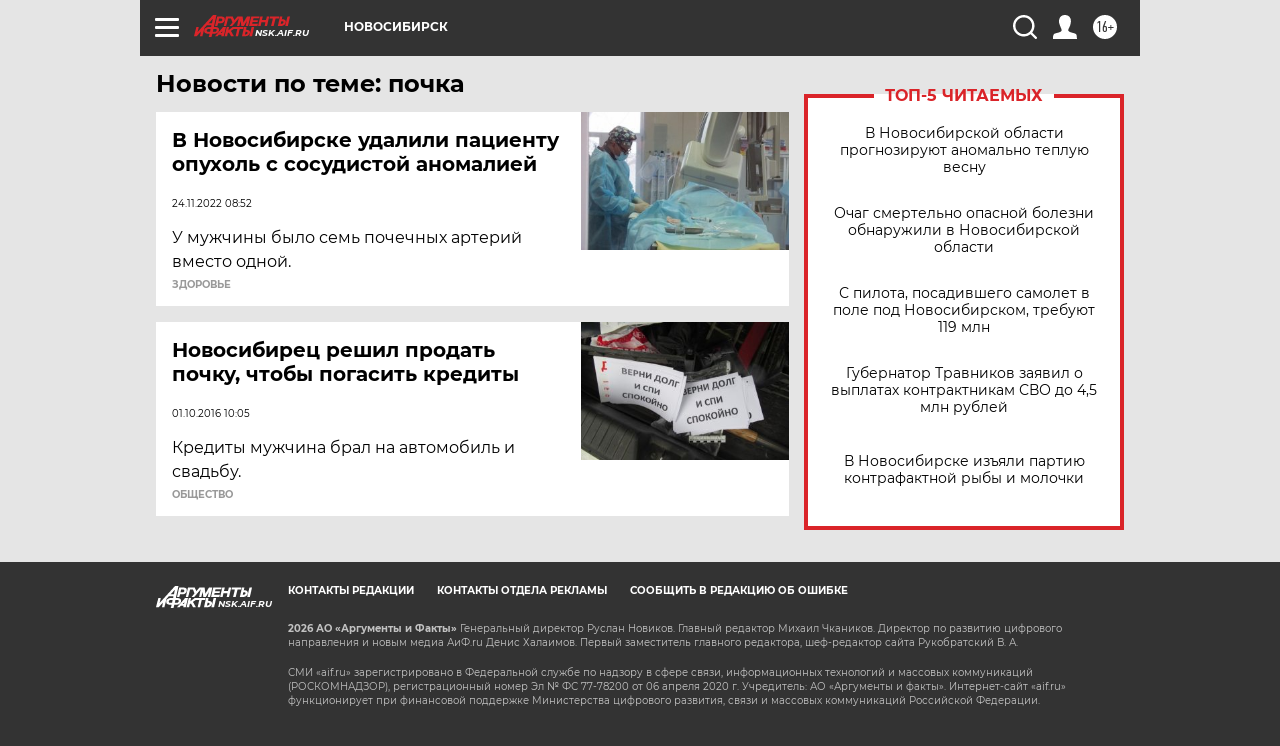

--- FILE ---
content_type: text/html
request_url: https://tns-counter.ru/nc01a**R%3Eundefined*aif_ru/ru/UTF-8/tmsec=aif_ru/889111768***
body_size: -72
content:
C131770C69756371X1769300849:C131770C69756371X1769300849